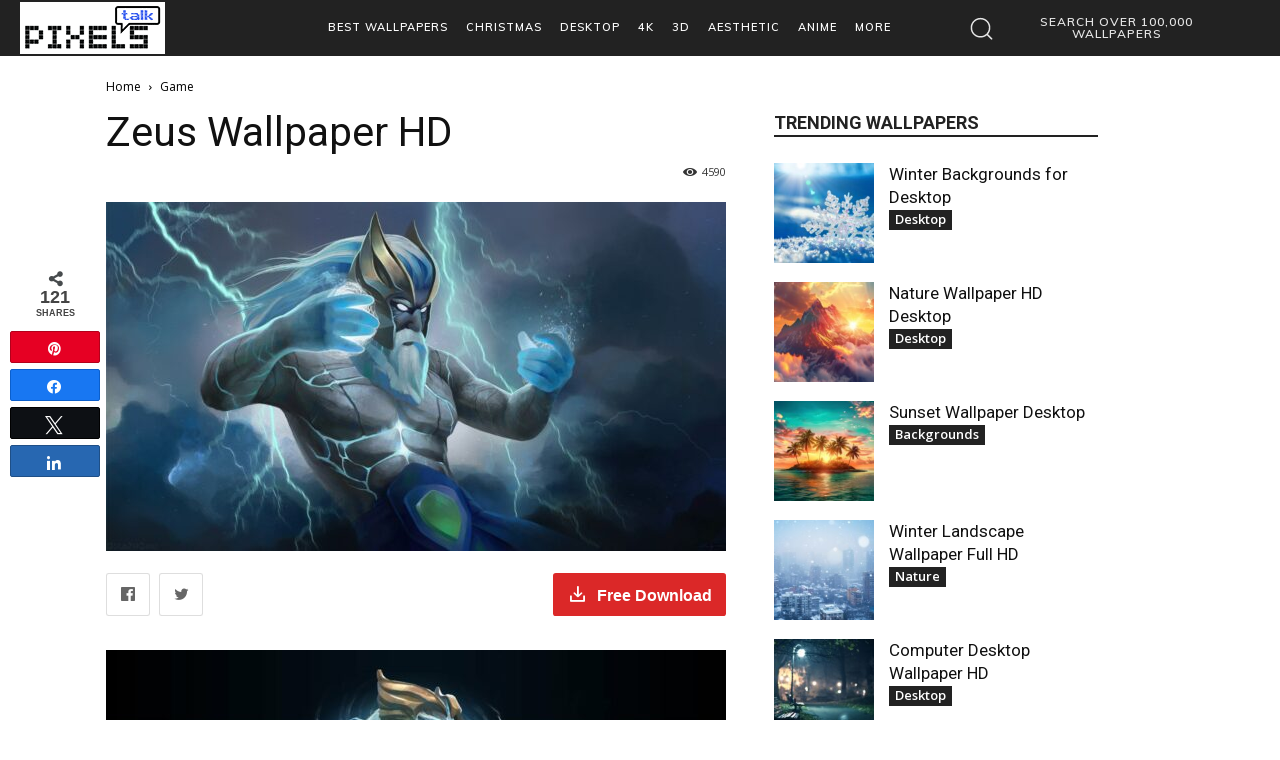

--- FILE ---
content_type: text/html; charset=UTF-8
request_url: https://www.pixelstalk.net/wp-admin/admin-ajax.php?td_theme_name=Newspaper&v=12.6.8
body_size: -509
content:
{"146482":4590}

--- FILE ---
content_type: text/html; charset=utf-8
request_url: https://www.google.com/recaptcha/api2/aframe
body_size: 268
content:
<!DOCTYPE HTML><html><head><meta http-equiv="content-type" content="text/html; charset=UTF-8"></head><body><script nonce="fn7E8NCG1VC2ibW54sNQQA">/** Anti-fraud and anti-abuse applications only. See google.com/recaptcha */ try{var clients={'sodar':'https://pagead2.googlesyndication.com/pagead/sodar?'};window.addEventListener("message",function(a){try{if(a.source===window.parent){var b=JSON.parse(a.data);var c=clients[b['id']];if(c){var d=document.createElement('img');d.src=c+b['params']+'&rc='+(localStorage.getItem("rc::a")?sessionStorage.getItem("rc::b"):"");window.document.body.appendChild(d);sessionStorage.setItem("rc::e",parseInt(sessionStorage.getItem("rc::e")||0)+1);localStorage.setItem("rc::h",'1768826351489');}}}catch(b){}});window.parent.postMessage("_grecaptcha_ready", "*");}catch(b){}</script></body></html>

--- FILE ---
content_type: application/javascript; charset=utf-8
request_url: https://fundingchoicesmessages.google.com/f/AGSKWxWjY1xcEK2CrGc8q5spmtPAhEPrdpjX3jLlfcdeSL9TEUzrGL7kU98Dksz6TB1f93OezZ7vae70SDDAmlq8by1p9Tb7a1qGkEKqRebGWKFBaxRaeEW0oOnx459YbKTRqOijkTT0hG8y0rgwVfGiUuQjNWrINZkg6JSlgAVyw4LIWqi9shjMWf6xb83q/_=468x60&_adview?/ad_iframe./abDetector.js/adspa.
body_size: -1293
content:
window['cf11421c-fe89-4883-a3d5-3d4f6f814a37'] = true;